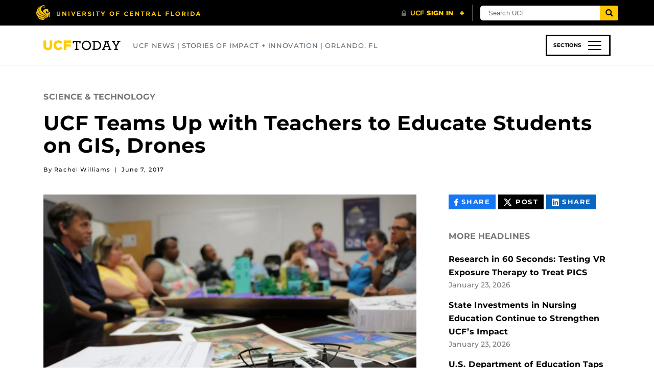

--- FILE ---
content_type: text/xml; charset=UTF-8
request_url: https://www.ucf.edu/alert/feed/?post_type=alert&_=1769291320813
body_size: 26
content:
<?xml version="1.0" encoding="UTF-8"?>
<rss version="2.0"
	xmlns:content="http://purl.org/rss/1.0/modules/content/"
	xmlns:wfw="http://wellformedweb.org/CommentAPI/"
	xmlns:dc="http://purl.org/dc/elements/1.1/"
	xmlns:atom="http://www.w3.org/2005/Atom"
	xmlns:sy="http://purl.org/rss/1.0/modules/syndication/"
	xmlns:slash="http://purl.org/rss/1.0/modules/slash/"
	 xmlns:media="http://search.yahoo.com/mrss/" >

<channel>
	<title>UCF AlertUCF Alert</title>
	<atom:link href="https://www.ucf.edu/alert/feed/?post_type=alert&#038;_=1769291320813" rel="self" type="application/rss+xml" />
	<link>https://www.ucf.edu/alert/</link>
	<description>Emergency Alert System - University of Central Florida, Orlando, FL</description>
	<lastBuildDate>Mon, 07 Oct 2024 16:47:21 +0000</lastBuildDate>
	<language>en-US</language>
	<generator>https://wordpress.org/?v=6.9</generator>

	</channel>
</rss>
